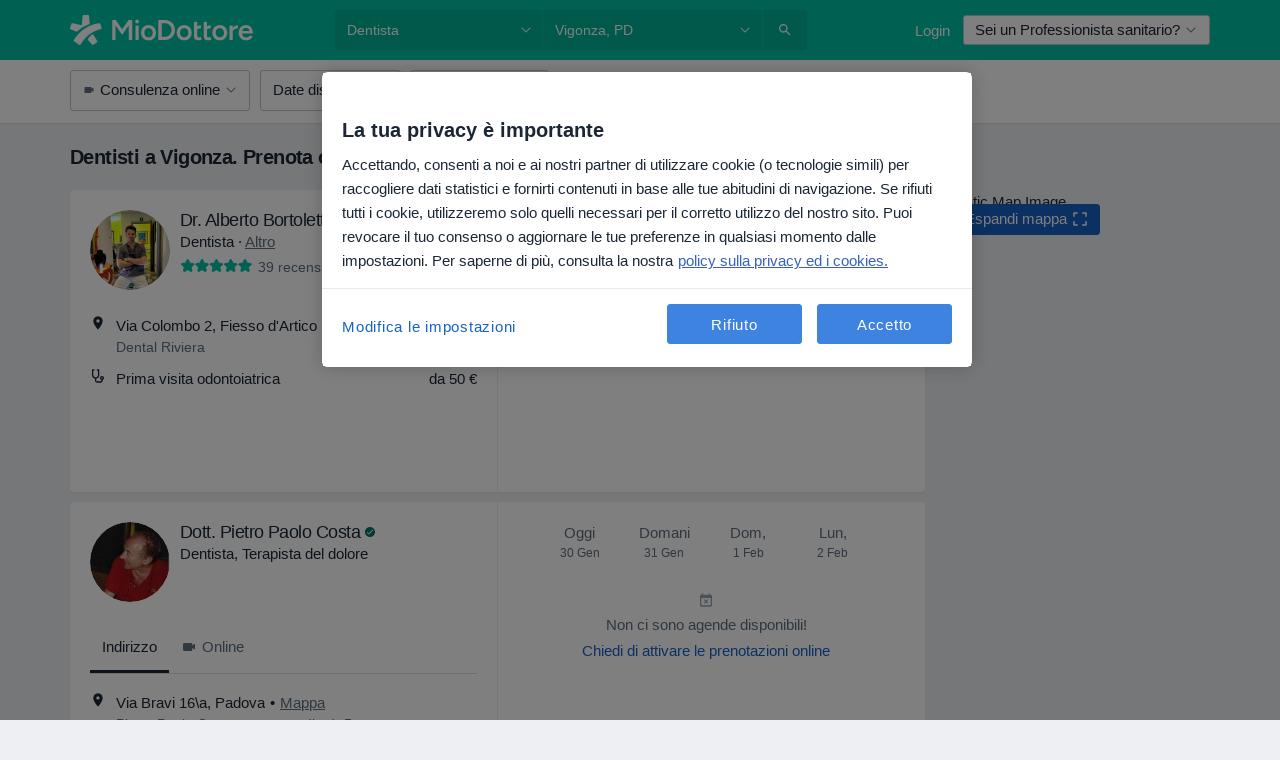

--- FILE ---
content_type: text/javascript; charset=utf-8
request_url: https://widgets.getsitecontrol.com/85290/script.js
body_size: 4698
content:
/*v0.29.6 at 2017-05-18 © 2017 GetSiteControl*/
!function(e,t){var s=e.document,a=t.widgets;if(e._gscq=e._gscq||[],1===e._gscq.loaded)return void(e.gscwidgets&&e.gscwidgets.runtime&&(e.gscwidgets.runtime.destroy(),e.gscwidgets.start(t)));if(e._gscq.loaded=1,!s.all||s.querySelector)for(var d=0;d<a.length;d++)if(a[d]&&!a[d].disabled){e.gscwidgets?e.gscwidgets.start(t):!function(){var a,d,g;d=s.createElement("script"),a=!1,g=s.getElementsByTagName("script")[0],d.type="text/javascript",d.async=!0,d.src=t.settings.RUNTIME_URL,d.onload=d.onreadystatechange=function(){var s=this.readyState;a||s&&"complete"!==s&&"loaded"!==s||(a=!0,e.gscwidgets.start(t))},g&&g.parentNode?g.parentNode.insertBefore(d,g):(g=s.body||s.getElementsByTagName("body")[0]||s.getElementsByTagName("head")[0],g.appendChild(d))}();break}}(window,{"widgets": [{"sort_order": -277, "layout": "leftFlyby", "data": {"mobileLabel": "Take the poll", "description": "", "form": {"fields": [{"description": "<div>La tua opinione conta molto per noi.</div>", "buttonText": "Continua", "label": "Intelligenza artificiale nell'Assistenza Sanitaria: come viene usata in Italia?", "next": "q408684777", "type": "welcome", "name": "q107436965"}, {"name": "q408684777", "placeholder": "Please specify (optional)", "required": true, "label": "In quale fascia d'et\u00e0 rientri?", "type": "radio", "options": [{"label": "18-27 anni", "name": "opt639067395", "next": "q043742257"}, {"label": "28-35 anni", "name": "opt897761962", "next": "q043742257"}, {"comment": false, "label": "36-43 anni", "name": "opt497228529", "next": "q043742257"}, {"label": "44-59 anni", "name": "opt684205613", "next": "q043742257"}, {"label": "60+ anni", "name": "opt464880501", "next": "q043742257"}]}, {"name": "q043742257", "placeholder": "Please specify (optional)", "required": true, "label": "In quale regione d\u2019Italia vivi?", "type": "radio", "options": [{"label": "Nord", "name": "opt449720417", "next": "q778197064"}, {"label": "Nord Est", "name": "opt835366926", "next": "q778197064"}, {"comment": false, "label": "Centro", "name": "opt091815196", "next": "q778197064"}, {"label": "Sud-est", "name": "opt684833805", "next": "q778197064"}, {"label": "Sud", "name": "opt958350693", "next": "q778197064"}]}, {"name": "q778197064", "placeholder": "Please specify (optional)", "required": true, "label": "Con quale genere ti identifichi?", "type": "radio", "options": [{"label": "Femminile", "name": "opt551024227", "next": "q765088178"}, {"label": "Maschile", "name": "opt815132570", "next": "q765088178"}, {"comment": false, "label": "Altro", "name": "opt980452377", "next": "q765088178"}, {"label": "Preferisco non rispondere", "name": "opt488628524", "next": "q765088178"}]}, {"name": "q765088178", "placeholder": "Please specify (optional)", "required": true, "label": "Quale ruolo ricoprono Internet e l'Intelligenza Artificiale nella tua salute?", "type": "radio", "options": [{"label": "Sono uno strumento essenzial per informarmi e prendere decisioni", "name": "opt907403955", "next": "q914273903"}, {"label": "Sono utile per la ricerca iniziale, ma \u00e8 sempre necessario chiedere conferma al medico", "name": "opt449727934", "next": "q914273903"}, {"comment": false, "label": "Sono d'aiuto per trovare chiarimenti specifici sui trattamenti", "name": "opt181895340", "next": "q914273903"}, {"label": "Li utilizzo solo per programmare appuntamenti e servizi", "name": "opt316126370", "next": "q914273903"}, {"label": "Evitarli, possono pu\u00f2 generare ansia inutile", "name": "opt330901143", "next": "q914273903"}, {"label": "Non utilizzo Internet o l'intelligenza artificiale per problemi di salute", "name": "opt889264552", "next": "q914273903"}]}, {"name": "q914273903", "placeholder": "Qual?", "required": true, "label": "Quando hai una domanda sulla salute, qual \u00e8 la tua prima azione?", "type": "radio", "options": [{"label": "Cerco su Google o simili", "name": "opt637295747", "next": "q799129217"}, {"label": "Chiedo all'intelligenza artificiale (ChatGPT, Claude, Gemini)", "name": "opt980823003", "next": "q799129217"}, {"comment": false, "label": "Chiedo ad amici o familiari", "name": "opt871547523", "next": "q799129217"}, {"label": "Consulto direttamente il medico", "name": "opt563877247", "next": "q799129217"}, {"label": "Utilizzo i social media (Instagram, TikTok, gruppi)", "name": "opt890023191", "next": "q799129217"}, {"comment": true, "label": "Altro", "name": "opt270442979", "next": "q799129217"}]}, {"name": "q799129217", "placeholder": "Qual?", "required": true, "label": "Hai mai utilizzato l'intelligenza artificiale (ChatGPT, Claude, Bard, ecc.) per rispondere a domande sulla salute?", "randomizeOptions": true, "type": "radio", "options": [{"label": "S\u00ec, la uso spesso per informarmi sui sintomi e avere una guida", "name": "opt564025729", "next": "q741678899"}, {"label": "S\u00ec, l'ho usata un paio di volte per informazioni generali", "name": "opt538975814", "next": "q741678899"}, {"comment": false, "label": "S\u00ec, l'ho provata ma ho preferito altre fonti", "name": "opt852127285", "next": "q741678899"}, {"label": "No, ma sono curioso/interessato a provarla", "name": "opt204983404", "next": "q741678899"}, {"label": "No, non mi fido dell'intelligenza artificiale in ambito sanitario", "name": "opt703567493", "next": "q741678899"}, {"label": "No, non sapevo esistesse questa possibilit\u00e0", "name": "opt591906439", "next": "q741678899"}]}, {"name": "q741678899", "placeholder": "Qual?", "required": true, "label": "Considerando tutte le fonti disponibili, di quale ti fidi di pi\u00f9 per quanto riguarda le informazioni sulla salute?", "type": "radio", "options": [{"label": "Raccomandazione diretta di medici che conosco", "name": "opt172074820", "next": "q546535065"}, {"label": "Siti web di ospedali/cliniche riconosciuti", "name": "opt832345875", "next": "q546535065"}, {"comment": false, "label": "Medici verificati sui social media", "name": "opt610590981", "next": "q546535065"}, {"label": "Intelligenza artificiale (ChatGPT, Claude, ecc.)", "name": "opt144583419", "next": "q546535065"}, {"label": "Esperienze di altri pazienti in forum e gruppi", "name": "opt104729581", "next": "q546535065"}, {"comment": true, "label": "Altro", "name": "opt991741390", "next": "q546535065"}]}, {"name": "q546535065", "placeholder": "Please specify (optional)", "required": true, "label": "Se ricevessi consigli diversi su un sintomo da un'IA e da un medico, come reagiresti?", "type": "radio", "options": [{"label": "Seguirei sempre il medico, indipendentemente dalla situazione", "name": "opt493813876", "next": "q979464268"}, {"label": "Seguirei il medico, ma farei maggiori ricerche su ci\u00f2 che ha detto l'IA", "name": "opt340497211", "next": "q979464268"}, {"comment": false, "label": "Dipenderebbe dal caso: situazioni semplici IA, complesse medico", "name": "opt497102896", "next": "q979464268"}, {"label": "Cercherei un terzo parere per decidere", "name": "opt553491654", "next": "q979464268"}, {"label": "Valuterei entrambe le opzioni allo stesso modo e farei ulteriori ricerche", "name": "opt854884021", "next": "q979464268"}, {"label": "Non mi troverei mai in questa situazione, non uso l'intelligenza artificiale per l'assistenza sanitaria", "name": "opt569132811", "next": "q979464268"}]}, {"name": "q979464268", "placeholder": "Como?", "required": true, "label": "Come si verifichi che le informazioni sanitarie siano affidabili?", "randomizeOptions": true, "type": "radio", "options": [{"label": "Controllo sempre pi\u00f9 fonti e riferimenti medici", "name": "opt903113313", "next": "q947373693"}, {"label": "A volte controllo, soprattutto se si tratta di qualcosa di serio", "name": "opt729385096", "next": "q947373693"}, {"comment": false, "label": "Chiedo a un'IA di confermare le informazioni", "name": "opt590433811", "next": "q947373693"}, {"label": "Controllo raramente, mi fido della fonte iniziale", "name": "opt736277799", "next": "q947373693"}, {"label": "Accetto solo informazioni provenienti da un medico conosciuto", "name": "opt916163984", "next": "q947373693"}, {"comment": true, "label": "Altro", "name": "opt906935044", "next": "q947373693"}]}, {"name": "q947373693", "placeholder": "Please specify (optional)", "required": true, "label": "Hai mai adottato misure sanitarie basandoti su informazioni trovate online o fornite dall'intelligenza artificiale?", "randomizeOptions": true, "type": "radio", "options": [{"label": "S\u00ec, ho cambiato le mie abitudini di vita in base ai suggerimenti dell'intelligenza artificiale", "name": "opt392015754", "next": "q931786972"}, {"label": "S\u00ec, ho utilizzato rimedi/trattamenti suggeriti dall'IA o dai siti web", "name": "opt819050266", "next": "q931786972"}, {"comment": false, "label": "S\u00ec, ho fissato un appuntamento con uno specialista dopo aver consultato l'IA", "name": "opt773042920", "next": "q931786972"}, {"label": "S\u00ec, ho evitato di andare dal medico dopo che l'intelligenza artificiale/Google mi ha rassicurato", "name": "opt323693116", "next": "q931786972"}, {"label": "No, prima di intraprendere qualsiasi azione consulto sempre un medico.", "name": "opt412170063", "next": "q931786972"}]}, {"name": "q931786972", "placeholder": "", "required": true, "label": "Quando cerchi un nuovo medico online, cosa influenza maggiormente la tua scelta?", "type": "radio", "options": [{"label": "Recensioni e commenti di altri pazienti", "name": "opt938414282", "next": "q640676091"}, {"label": "Dettagli su formazione ed esperienza professionale", "name": "opt298814692", "next": "q640676091"}, {"comment": false, "label": "Prenotazione facile e veloce", "name": "opt954150471", "next": "q640676091"}, {"label": "Prezzi e metodi di pagamento trasparenti", "name": "opt943045377", "next": "q640676091"}, {"label": "Posizione comoda e accessibilit\u00e0", "name": "opt377769952", "next": "q640676091"}, {"label": "Raccomandazione da altri professionisti o conoscenti", "name": "opt175568072", "next": "q640676091"}, {"comment": true, "label": "Altro", "name": "opt244805389", "next": "q640676091"}]}, {"actionDelay": 3000, "description": "Le tue risposte sono molto importanti per noi.", "label": "GRAZIE PER AVER PARTECIPATO!", "action": "none", "type": "success", "name": "q640676091"}], "useBranching": true}, "title": "Take the poll", "barButtonText": "Take the poll", "buttonText": "Continua", "label": "Take the poll", "note": "", "barTitle": "We'd love to hear your opinion"}, "id": 528512, "style": {"minimizeColor": "#5e5e5e", "barLogoColor": "#ddd5cb", "animationDurationOut": "500ms", "barButtonHoverColor": "#5dd2c1", "separatorColor": "#e7e1d9", "animationOrigin": "center center", "buttonHoverTextColor": "#ffffff", "labelTextColor": "#575757", "accentTextColor": "#ffffff", "animationIn": "fadeInLeft", "labelHoverColor": "#f2eee8", "buttonTextColor": "#ffffff", "animationRepeat": 1, "buttonHoverColor": "#5dd2c1", "backColor": "#f6f3ef", "barButtonHoverTextColor": "#ffffff", "font": "\"Helvetica Neue\", Helvetica, Arial, sans-serif", "animationBackface": "initial", "secondaryAccentTextColor": "#ffffff", "headerTextColor": "#575757", "labelHoverTextColor": "#575757", "inputTextColor": "#625543", "validationErrorTextColor": "#ffffff", "labelButtonHoverTextColor": "#575757", "animationDurationIn": "600ms", "accentColor": "#65d4c4", "labelColor": "#f6f3ef", "theme": false, "animation": "fadeInLeft", "inputBackColor": "#e7e3de", "animationDelay": "0ms", "animationOut": "fadeOut", "textColor": "#575757", "closeHoverColor": "#ffffff", "minimizeHoverColor": "#444444", "inactiveInputTextColor": "#625543", "baseColor": "#f6f3ef", "buttonColor": "#65d4c4", "barBackColor": "#f6f3ef", "secondaryTextColor": "#575757", "validationErrorBackColor": "#f16645", "inputPlaceholderColor": "#978e81", "logoColor": "#ddd5cb", "animationDirectionOut": "normal", "barButtonColor": "#65d4c4", "animationDirectionIn": "normal", "barTextColor": "#575757", "inputBorderColor": "#e7e3de", "barLogoHoverColor": "#d2c9be", "panelColor": "#ece7e0", "panelHoverColor": "#e7e1d9", "noteTextColor": "#575757", "labelButtonTextColor": "#575757", "inactiveInputBackColor": "#e7e3de", "logoHoverColor": "#d2c9be", "secondaryAccentColor": "#cccccc", "closeColor": "#ffffff", "inactiveInputBorderColor": "#f6f3ef", "barButtonTextColor": "#ffffff", "secondaryColor": "#ffffff"}, "tracking": {}, "targeting": {"ab": 100, "os": {"include": false, "value": []}, "language": {"include": false, "value": []}, "platform": {"include": false, "value": []}, "url": [{"include": false, "value": "/booking/*"}, {"include": true, "value": "/*"}, {"include": false, "value": "/ecommerce-terms"}, {"include": false, "value": "/perguntas-respostas/*"}, {"include": false, "value": "/patient/chat?token*"}, {"include": false, "value": "/cadastro-medico/*"}, {"include": false, "value": "/cadastro-clinica/*"}, {"include": false, "value": "/Developers/all-gates"}, {"include": false, "value": "/marketing-tools/*"}, {"include": false, "value": "/regulamin"}, {"include": false, "value": "/adicionar-opiniao/*"}, {"include": false, "value": "/termos-e-condicoes"}, {"include": false, "value": "/politica-de-privacidade-para-profissionais-de-saude"}, {"include": false, "value": "/privacidade"}, {"include": false, "value": "/agenda-landing/*"}, {"include": false, "value": "/patient/chat/*"}], "ip": {"include": false, "value": []}, "utm": {"include": false, "value": []}, "source": {"include": false, "value": []}, "params": [{"include": false, "name": "isDoctor", "value": "1"}], "visitor": {"include": false, "value": {"pageView": 5}}, "geo": {"include": false, "value": []}, "browser": {"include": false, "value": []}}, "name": "Q1_2026_HEALTH_AI_PC", "settings": {"pushBody": true, "scrollWithBody": true, "mobileAlign": "right", "storage": {"action": 30, "close": 1}, "mobileBottom": false}, "template": "normal", "type": "survey", "display": {"start": {"delay": 5000}, "frequency": 86400, "stop": {"action": true, "show": 2}, "schedule": {"weekdays": [0, 1, 2, 3, 4, 5, 6]}}}, {"disabled": true, "id": 453779}, {"disabled": true, "id": 527750}, {"disabled": true, "id": 525129}, {"disabled": true, "id": 524569}, {"disabled": true, "id": 524165}, {"disabled": true, "id": 524180}, {"disabled": true, "id": 524178}, {"disabled": true, "id": 524174}, {"disabled": true, "id": 523791}, {"disabled": true, "id": 523690}, {"disabled": true, "id": 523691}, {"disabled": true, "id": 523693}, {"disabled": true, "id": 523444}, {"disabled": true, "id": 523031}, {"disabled": true, "id": 523094}, {"disabled": true, "id": 521854}, {"disabled": true, "id": 522696}, {"disabled": true, "id": 521682}, {"disabled": true, "id": 521483}, {"disabled": true, "id": 520711}, {"disabled": true, "id": 520765}, {"disabled": true, "id": 520446}, {"disabled": true, "id": 520272}, {"disabled": true, "id": 519659}, {"disabled": true, "id": 519737}, {"disabled": true, "id": 516181}, {"disabled": true, "id": 515585}, {"disabled": true, "id": 507128}, {"disabled": true, "id": 515223}], "runtime": {"status": "online", "shareByEmailUrl": "https://app.getsitecontrol.com/api/v1/share-by-email?u={url}&t={title}&d={description}&logo={logo}", "trackUrl": "https://app.getsitecontrol.com/api/v1/stat", "logoUrl": "https://getsitecontrol.com/{type}-widget/?utm_content={type}&utm_source={site}&utm_medium=referral&utm_term={layout}&utm_campaign=Widgets Logo", "responsive": {"enabled": true, "breakpoint": 640}, "sessionLength": 20, "removeLogo": true, "fbAppId": "1700939563493347", "chatUrl": "https://app.getsitecontrol.com/api/v1/chat/init?widget={id}&uid={uid}", "removeLogoNotCool": true, "fbRedirectUri": "https://getsitecontrol.com/close", "targetingUrl": "https://app.getsitecontrol.com/api/v1/targeting", "doTrack": true, "chatPageUrl": "https://app.getsitecontrol.com/api/v1/embedded-chat?widget={id}&gscuid={uid}", "submitUrl": "https://app.getsitecontrol.com/api/v1/submit"}, "settings": {"RUNTIME_URL": "//st.getsitecontrol.com/main/runtime/runtime.2.10.5.js"}});